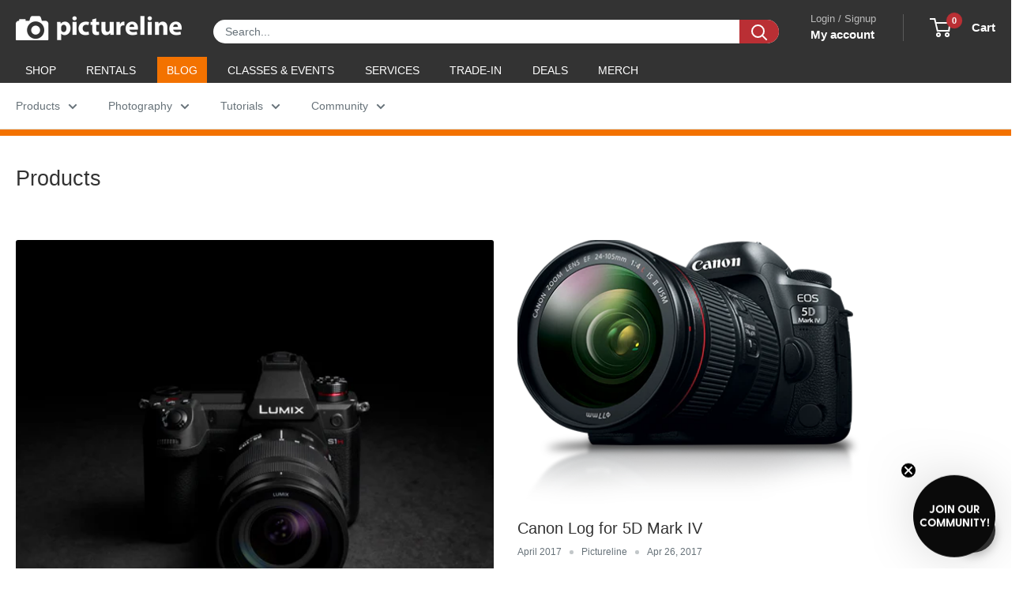

--- FILE ---
content_type: text/html; charset=utf-8
request_url: https://sapi.negate.io/script
body_size: -385
content:
HO3yGSTx85yRxURQjTaV9ie28zWXTu1lx4GPb3dLbPjFyBUXCfokptwzmHHHuu8eOh6z5F+WT9jIStxjrScMDwU=

--- FILE ---
content_type: text/css
request_url: https://www.pictureline.com/cdn/shop/t/217/assets/boost-sd-custom.css?v=1769779195168
body_size: -729
content:
/*# sourceMappingURL=/cdn/shop/t/217/assets/boost-sd-custom.css.map?v=1769779195168 */
